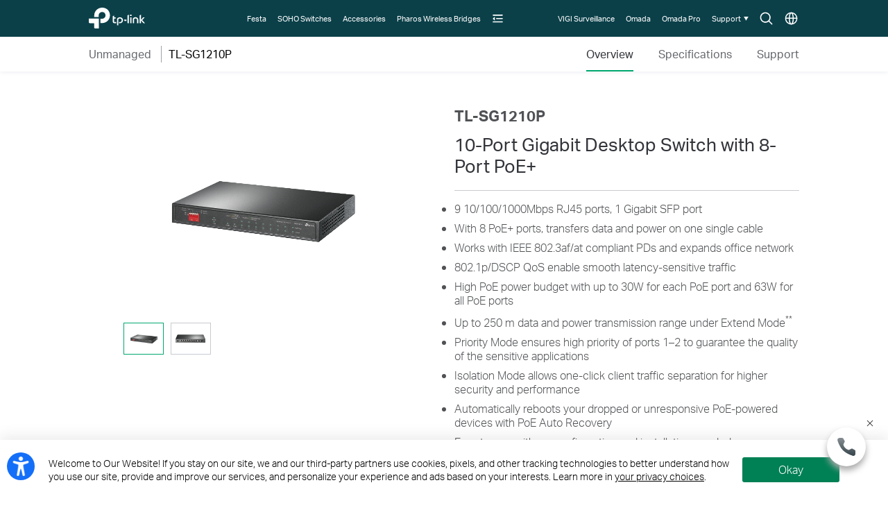

--- FILE ---
content_type: text/html; charset=UTF-8
request_url: https://www.tp-link.com/us/business-networking/soho-switch-unmanaged/tl-sg1210p/v4/
body_size: 13982
content:
<!DOCTYPE html>
<html dir="ltr" lang="en-us" xml:lang="en-us" class="lang-en-us site-3">
<head>
  <meta charset="utf-8">
  <link rel="canonical" href="https://www.tp-link.com/us/business-networking/soho-switch-unmanaged/tl-sg1210p/" />
  		<link rel="alternate" href="https://www.tp-link.com/uk-ua/business-networking/soho-switch-unmanaged/tl-sg1210p/" hreflang="uk-ua" />
		<link rel="alternate" href="https://www.tp-link.com/us/business-networking/poe-switch/tl-sg1210p/" hreflang="en-us" />
		<link rel="alternate" href="https://www.tp-link.com/baltic/business-networking/soho-switch-unmanaged/tl-sg1210p/" hreflang="en-ee" />
		<link rel="alternate" href="https://www.tp-link.com/in/business-networking/soho-switch-unmanaged/tl-sg1210p/" hreflang="en-in" />
		<link rel="alternate" href="https://www.tp-link.com/ae/business-networking/soho-switch-unmanaged/tl-sg1210p/" hreflang="en-ae" />
		<link rel="alternate" href="https://www.tp-link.com/za/business-networking/soho-switch-unmanaged/tl-sg1210p/" hreflang="en-za" />
		<link rel="alternate" href="https://www.tp-link.com/nl-be/business-networking/smart-switch/tl-sg1210p/" hreflang="nl-be" />
		<link rel="alternate" href="https://www.tp-link.com/nl/business-networking/omada-switch-unmanaged/tl-sg1210p/" hreflang="nl-nl" />
		<link rel="alternate" href="https://www.tp-link.com/au/business-networking/soho-switch-unmanaged/tl-sg1210p/" hreflang="en-au" />
		<link rel="alternate" href="https://www.tp-link.com/jp/business-networking/vigi-poe-switch/tl-sg1210p/" hreflang="ja-jp" />
		<link rel="alternate" href="https://www.tp-link.com/ch/business-networking/soho-switch-unmanaged/tl-sg1210p/" hreflang="de-ch" />
		<link rel="alternate" href="https://www.tp-link.com/hu/business-networking/soho-switch-unmanaged/tl-sg1210p/" hreflang="hu-hu" />
		<link rel="alternate" href="https://www.tp-link.com/bd/business-networking/soho-switch-unmanaged/tl-sg1210p/" hreflang="en-bd" />
		<link rel="alternate" href="https://www.tp-link.com/en/business-networking/soho-switch-unmanaged/tl-sg1210p/" hreflang="en" />
		<link rel="alternate" href="https://www.tp-link.com/co/business-networking/soho-switch-unmanaged/tl-sg1210p/" hreflang="es-co" />
		<link rel="alternate" href="https://www.tp-link.com/pe/business-networking/soho-switch-unmanaged/tl-sg1210p/" hreflang="es-pe" />
		<link rel="alternate" href="https://www.tp-link.com/pl/business-networking/soho-switch-unmanaged/tl-sg1210p/" hreflang="pl-pl" />
		<link rel="alternate" href="https://www.tp-link.com/pt/business-networking/soho-switch-unmanaged/tl-sg1210p/" hreflang="pt-pt" />
		<link rel="alternate" href="https://www.tp-link.com/sa/business-networking/soho-switch-unmanaged/tl-sg1210p/" hreflang="en-sa" />
		<link rel="alternate" href="https://www.tp-link.com/ro/business-networking/omada-switch-unmanaged/tl-sg1210p/" hreflang="ro-ro" />
		<link rel="alternate" href="https://www.tp-link.com/cac/business-networking/soho-switch-unmanaged/tl-sg1210p/" hreflang="es-cu" />
		<link rel="alternate" href="https://www.tp-link.com/eg/business-networking/soho-switch-unmanaged/tl-sg1210p/" hreflang="ar-eg" />
		<link rel="alternate" href="https://www.tp-link.com/fr-be/business-networking/soho-switch-unmanaged/tl-sg1210p/" hreflang="fr-be" />
		<link rel="alternate" href="https://www.tp-link.com/nordic/business-networking/soho-switch-unmanaged/tl-sg1210p/" hreflang="en-se" />
		<link rel="alternate" href="https://www.tp-link.com/sg/business-networking/soho-switch-unmanaged/tl-sg1210p/" hreflang="en-sg" />
		<link rel="alternate" href="https://www.tp-link.com/tr/business-networking/soho-switch-unmanaged/tl-sg1210p/" hreflang="tr-tr" />
		<link rel="alternate" href="https://www.tp-link.com/fr/business-networking/soho-switch-unmanaged/tl-sg1210p/" hreflang="fr-fr" />
		<link rel="alternate" href="https://www.tp-link.com/vn/business-networking/soho-switch-unmanaged/tl-sg1210p/" hreflang="vi-vn" />
		<link rel="alternate" href="https://www.tp-link.com/uk/business-networking/soho-switch-unmanaged/tl-sg1210p/" hreflang="en-gb" />
		<link rel="alternate" href="https://www.tp-link.com/kz/business-networking/soho-switch-unmanaged/tl-sg1210p/" hreflang="ru-kz" />
		<link rel="alternate" href="https://www.tp-link.com/gr/business-networking/soho-switch-unmanaged/tl-sg1210p/" hreflang="en-gr" />
		<link rel="alternate" href="https://www.tp-link.com/bg/business-networking/unmanaged-switch/tl-sg1210p/" hreflang="bg-bg" />
		<link rel="alternate" href="https://www.tp-link.com/ec/business-networking/soho-switch-unmanaged/tl-sg1210p/" hreflang="es-ec" />
		<link rel="alternate" href="https://www.tp-link.com/cz/business-networking/soho-switch-unmanaged/tl-sg1210p/" hreflang="cs-cz" />
		<link rel="alternate" href="https://www.tp-link.com/ph/business-networking/omada-switch-unmanaged/tl-sg1210p/" hreflang="en-ph" />
		<link rel="alternate" href="https://www.tp-link.com/pk/business-networking/soho-switch-unmanaged/tl-sg1210p/" hreflang="en-pk" />
		<link rel="alternate" href="https://www.tp-link.com/de/business-networking/soho-switch-unmanaged/tl-sg1210p/" hreflang="de-de" />
		<link rel="alternate" href="https://www.tp-link.com/fr-ma/business-networking/soho-switch-unmanaged/tl-sg1210p/" hreflang="fr-ma" />
		<link rel="alternate" href="https://www.tp-link.com/tw/business-networking/soho-switch-unmanaged/tl-sg1210p/" hreflang="zh-tw" />
		<link rel="alternate" href="https://www.tp-link.com/kr/business-networking/soho-switch-unmanaged/tl-sg1210p/" hreflang="ko-kr" />
		<link rel="alternate" href="https://www.tp-link.com/br/business-networking/omada-switch-unmanaged/tl-sg1210p/" hreflang="pt-br" />
		<link rel="alternate" href="https://www.tp-link.com/hk/business-networking/soho-switch-unmanaged/tl-sg1210p/" hreflang="en-hk" />
		<link rel="alternate" href="https://www.tp-link.com/uy/business-networking/soho-switch-unmanaged/tl-sg1210p/" hreflang="es-uy" />
		<link rel="alternate" href="https://www.tp-link.com/es/business-networking/soho-switch-unmanaged/tl-sg1210p/" hreflang="es-es" />
		<link rel="alternate" href="https://www.tp-link.com/mx/business-networking/soho-switch-unmanaged/tl-sg1210p/" hreflang="es-mx" />
		<link rel="alternate" href="https://www.tp-link.com/it/business-networking/soho-switch-unmanaged/tl-sg1210p/" hreflang="it-it" />
		<link rel="alternate" href="https://www.tp-link.com/ru/business-networking/soho-switch-unmanaged/tl-sg1210p/" hreflang="ru-ru" />
		<link rel="alternate" href="https://www.tp-link.com/ar/business-networking/poe-switch/tl-sg1210p/" hreflang="es-ar" />
		<link rel="alternate" href="https://www.tp-link.com/id/business-networking/soho-switch-unmanaged/tl-sg1210p/" hreflang="en-id" />
		<link rel="alternate" href="https://www.tp-link.com/th/business-networking/soho-switch-unmanaged/tl-sg1210p/" hreflang="th-th" />
  <title>TL-SG1210P | 10-Port Gigabit Desktop Switch with 8-Port PoE+ | TP-Link</title>
  <meta property="og:url" content="https://www.tp-link.com/us/business-networking/soho-switch-unmanaged/tl-sg1210p/" />
    <meta property="og:image" content="https://static.tp-link.com/upload/image-line/TL-SG1210P(UN)1.0-B-2_large_20230621022454u.png" />
    <meta property="og:title" content="10-Port Gigabit Desktop Switch with 8-Port PoE+" />
  <meta property="og:description" content="" />
  <meta property="og:type" content="website" />
  <meta name="renderer" content="webkit">
  <meta http-equiv="X-UA-Compatible" content="IE=edge,chrome=1">
  <meta name="viewport" content="width=device-width, initial-scale=1">
  <meta name="description" content="">
  <meta name="SiteID" content="3" value="3">
  <meta name="AppPath" content="us" value="us">
  
    <link rel="shortcut icon" href="https://static.tp-link.com/favicon.ico" type="image/x-icon" />
    <!--[if lt IE 9]><script src="https://static.tp-link.com/assets/js/hack/html5shiv.js"></script><script src="https://static.tp-link.com/assets/js/hack/selectivizr.js"></script><![endif]-->
  <link rel="stylesheet" href="https://static.tp-link.com/assets/js/plugins/swiper-5.4.1/swiper.min.css">
  <link rel="stylesheet" href="https://static.tp-link.com/res/style/css/main.css?20250609">
  <link rel="stylesheet" href="https://static.tp-link.com/assets/css/product.css?202506">
  <script src="https://static.tp-link.com/assets/js/jquery/jquery-1.9.1.min.js"></script>
  <script src="https://static.tp-link.com/assets/js/plugins/swiper-5.4.1/swiper.min.js"></script>
  <script src="https://static.tp-link.com/assets/js/tpweb.js?20250609"></script>
  
</head>
<body class="details-page b2b">
  <div class="page-content-wrapper">
        <!--[if lte IE 9]>
  <p style="text-align:center;padding:0.5em 6%;margin:0;color:#fefefe;background:#aaa;">You are using an outdated browser. Please <a href="http://www.microsoft.com/download/internet-explorer.aspx" target="_blank">upgrade your browser</a> to improve your experience.</p>
  <![endif]-->
      <link rel="stylesheet" href="https://static.tp-link.com/assets/css/common-smb_v2.css?202506">
        <noscript><p style="text-align:center;padding:0.5em 6%;margin:0;color:#fefefe;background:#aaa;">Your browser does not support JavaScript. Please turn it on for the best experience.</p></noscript>
  <script src="https://static.tp-link.com/res/js/pageext/main.js?20250918"></script>
                <header class="tp-smb-header b2b-soho" id="headerContainer">
    <div class="tp-smb-header-main">
      <div class="tp-container tp-smb-header-container">
        <div class="tp-smb-logo-box">
                    <a class="ga-click tp-smb-logo soho" data-product-category-type="B2B-SOHO" data-vars-event-category="B2B-SOHO_Header-Logo" data-vars-event-label="/us/business-networking/" href="/us/business-networking/">TP-Link, Reliably Smart</a>
                  </div>
                                        <div class="tp-smb-header-box">
            <div class="tp-smb-icon-box">
              <a class="ga-click tp-smb-menu-icon tp-smb-search-box-icon" data-vars-event-category="B2B-SOHO_Header-Menu" data-vars-event-label="/us/search/?type=smb&q=&t=" href="/us/search/?type=smb&q=&t=" style="background-image:url(https://static.tp-link.com/assets/images/nav/icon-search.svg)">Search icon</a>
              <a class="ga-click tp-smb-menu-icon " data-vars-event-category="B2B-SOHO_Header-Menu" data-vars-event-label="/us/choose-your-location/?type=smb" href="/us/choose-your-location/?type=smb" style="background-image:url(https://static.tp-link.com/assets/images/nav/icon-language.svg)">Choose location</a>
            </div>
            <nav class="tp-smb-nav-box">
              <ul class="tp-smb-nav tp-smb-nav-left">
                <li class="tp-smb-nav-li " data-type-id="5868" data-id="b2b-soho-festa" >
                  <div>
                    <a tabindex="0"  class="ga-click tp-smb-firstmenu" data-vars-event-category="B2B-SOHO_Header-Menu" data-vars-event-label="/us/landing/festa/" href="/us/landing/festa/">
                      <span>Festa</span>
                    </a>
                    <div class="tp-smb-sub-nav">
                      <div class="tp-smb-sub-nav-box">
                        <div class="tp-container">
                          <div class="tp-smb-nav-list">
                            <div class="tp-smb-nav-item" data-type-id="">
                              <a class="ga-click" data-vars-event-category="B2B-SOHO_Header-Menu" data-vars-event-label="/us/landing/festa/" href="/us/landing/festa/">
                                <img src="https://static.tp-link.com/upload/menu/What_is_Festa_20240329032745k.png" alt="What is Festa?">
                                <span>What is Festa?</span>
                              </a>
                            </div>
                            <div class="tp-smb-nav-item" data-type-id="">
                              <a class="ga-click" data-vars-event-category="B2B-SOHO_Header-Menu" data-vars-event-label="/us/business-networking/soho-festa-access-point/" href="/us/business-networking/soho-festa-access-point/">
                                <img src="https://static.tp-link.com/upload/menu/Festa_Access_Point_20240328225809g.png" alt="Access Points">
                                <span>Access Points</span>
                              </a>
                            </div>
                            <div class="tp-smb-nav-item" data-type-id="">
                              <a class="ga-click" data-vars-event-category="B2B-SOHO_Header-Menu" data-vars-event-label="/us/business-networking/soho-festa-switch/" href="/us/business-networking/soho-festa-switch/">
                                <img src="https://static.tp-link.com/upload/menu/Festa_Switch_20240328225825e.png" alt="Switches">
                                <span>Switches</span>
                              </a>
                            </div>
                            <div class="tp-smb-nav-item" data-type-id="">
                              <a class="ga-click" data-vars-event-category="B2B-SOHO_Header-Menu" data-vars-event-label="/us/business-networking/soho-festa-gateway/" href="/us/business-networking/soho-festa-gateway/">
                                <img src="https://static.tp-link.com/upload/menu/Festa_Gateway_20240328225842o.png" alt="Gateways">
                                <span>Gateways</span>
                              </a>
                            </div>
                          </div>
                        </div>
                      </div>
                    </div>
                  </div>
                </li>
                <li class="tp-smb-nav-li " data-type-id="5831" data-id="b2b-soho-switch" >
                  <div>
                    <a tabindex="0"  class="ga-click tp-smb-firstmenu" data-vars-event-category="B2B-SOHO_Header-Menu" data-vars-event-label="/us/business-networking/all-soho-switch/" href="/us/business-networking/all-soho-switch/">
                      <span>SOHO Switches</span>
                    </a>
                    <div class="tp-smb-sub-nav">
                      <div class="tp-smb-sub-nav-box">
                        <div class="tp-container">
                          <div class="tp-smb-nav-list">
                            <div class="tp-smb-nav-item" data-type-id="">
                              <a class="ga-click" data-vars-event-category="B2B-SOHO_Header-Menu" data-vars-event-label="/us/business-networking/all-soho-switch/?filterby=5996" href="/us/business-networking/all-soho-switch/?filterby=5996">
                                <img src="https://static.tp-link.com/assets/images/nav/soho-switches/PoE.png" alt="PoE">
                                <span>PoE</span>
                              </a>
                            </div>
                            <div class="tp-smb-nav-item" data-type-id="39">
                              <a class="ga-click" data-vars-event-category="B2B-SOHO_Header-Menu" data-vars-event-label="/us/business-networking/managed-switch/" href="/us/business-networking/managed-switch/">
                                <img src="https://static.tp-link.com/upload/menu/managed_20250421075603u.png" alt="Managed">
                                <span>Managed</span>
                              </a>
                            </div>
                            <div class="tp-smb-nav-item" data-type-id="5824">
                              <a class="ga-click" data-vars-event-category="B2B-SOHO_Header-Menu" data-vars-event-label="/us/business-networking/soho-switch-easy-smart/" href="/us/business-networking/soho-switch-easy-smart/">
                                <img src="https://static.tp-link.com/assets/images/nav/soho-switches/Easy%20Smart.png" alt="Easy Smart">
                                <span>Easy Smart</span>
                              </a>
                            </div>
                            <div class="tp-smb-nav-item" data-type-id="5825">
                              <a class="ga-click" data-vars-event-category="B2B-SOHO_Header-Menu" data-vars-event-label="/us/business-networking/soho-switch-unmanaged/" href="/us/business-networking/soho-switch-unmanaged/">
                                <img src="https://static.tp-link.com/assets/images/nav/soho-switches/Unmanaged.png" alt="Unmanaged">
                                <span>Unmanaged</span>
                              </a>
                            </div>
                          </div>
                        </div>
                      </div>
                    </div>
                  </div>
                </li>
                <li class="tp-smb-nav-li " data-type-id="5872" data-id="b2b-soho-Accessories" >
                  <div>
                    <a tabindex="0"  class="ga-click tp-smb-firstmenu" data-vars-event-category="B2B-SOHO_Header-Menu" data-vars-event-label="/us/business-networking/soho-accessory/" href="/us/business-networking/soho-accessory/">
                      <span>Accessories</span>
                    </a>
                  </div>
                </li>
                <li class="tp-smb-nav-li " data-type-id="5832" data-id="b2b-soho-pharos-wireless-bridge" >
                  <div>
                    <a tabindex="0"  class="ga-click tp-smb-firstmenu" data-vars-event-category="B2B-SOHO_Header-Menu" data-vars-event-label="/us/business-networking/all-pharos-wireless-bridge/" href="/us/business-networking/all-pharos-wireless-bridge/">
                      <span>Pharos Wireless Bridges</span>
                    </a>
                    <div class="tp-smb-sub-nav">
                      <div class="tp-smb-sub-nav-box">
                        <div class="tp-container">
                          <div class="tp-smb-nav-list">
                            <div class="tp-smb-nav-item" data-type-id="5827">
                              <a class="ga-click" data-vars-event-category="B2B-SOHO_Header-Menu" data-vars-event-label="/us/business-networking/pharos-managed-platform/" href="/us/business-networking/pharos-managed-platform/">
                                <img src="https://static.tp-link.com/assets/images/nav/soho-pharos-wireless-bridges/Managed%20Platform.png" alt="Managed Platform">
                                <span>Managed Platform</span>
                              </a>
                            </div>
                            <div class="tp-smb-nav-item" data-type-id="5828">
                              <a class="ga-click" data-vars-event-category="B2B-SOHO_Header-Menu" data-vars-event-label="/us/business-networking/pharos-cpe/" href="/us/business-networking/pharos-cpe/">
                                <img src="https://static.tp-link.com/assets/images/nav/soho-pharos-wireless-bridges/CPE.png" alt="CPE">
                                <span>CPE</span>
                              </a>
                            </div>
                          </div>
                        </div>
                      </div>
                    </div>
                  </div>
                </li>
                <li class="tp-smb-nav-li tp-smb-nav-show" data-type-id="" data-id="b2b-soho-solution" >
                  <div>
                    <a tabindex="0"  class="ga-click tp-smb-firstmenu" data-vars-event-category="B2B-SOHO_Header-Menu" data-vars-event-label="/us/business-networking/solution/" href="/us/business-networking/solution/">
                      <span>Solutions</span>
                    </a>
                    <div class="tp-smb-sub-nav">
                      <div class="tp-smb-sub-nav-box">
                        <div class="tp-container">
                          <div class="tp-smb-nav-list">
                            <div class="tp-smb-nav-item" data-type-id="">
                              <a class="ga-click" data-vars-event-category="B2B-SOHO_Header-Menu" data-vars-event-label="/us/business-networking/solution-list/?filterby=industry" href="/us/business-networking/solution-list/?filterby=industry">
                                <img src="https://static.tp-link.com/assets/images/nav/solutions/By%20Industry.svg" alt="By Industry">
                                <span>By Industry</span>
                              </a>
                            </div>
                            <div class="tp-smb-nav-item" data-type-id="">
                              <a class="ga-click" data-vars-event-category="B2B-SOHO_Header-Menu" data-vars-event-label="/us/business-networking/solution-list/?filterby=scenario" href="/us/business-networking/solution-list/?filterby=scenario">
                                <img src="https://static.tp-link.com/assets/images/nav/solutions/By%20Scenario.svg" alt="By Scenario">
                                <span>By Scenario</span>
                              </a>
                            </div>
                            <div class="tp-smb-nav-item" data-type-id="">
                              <a class="ga-click" data-vars-event-category="B2B-SOHO_Header-Menu" data-vars-event-label="/us/business-networking/solution-list/?filterby=technology" href="/us/business-networking/solution-list/?filterby=technology">
                                <img src="https://static.tp-link.com/assets/images/nav/solutions/By%20Technology.svg" alt="By Technology">
                                <span>By Technology</span>
                              </a>
                            </div>
                            <div class="tp-smb-nav-item" data-type-id="">
                              <a class="ga-click" data-vars-event-category="B2B-SOHO_Header-Menu" data-vars-event-label="/us/business-networking/case-study/" href="/us/business-networking/case-study/">
                                <img src="https://static.tp-link.com/assets/images/nav/solutions/Case%20Studies.svg" alt="Case Studies">
                                <span>Case Studies</span>
                              </a>
                            </div>
                          </div>
                        </div>
                      </div>
                    </div>
                  </div>
                </li>
                <li class="tp-smb-nav-li tp-smb-nav-fold">
                  <div>
                    <a tabindex="0" class="ga-click tp-smb-firstmenu">
                      <span class="tp-smb-firstmenu-fold">&nbsp;</span>
                    </a>
                    <div class="tp-smb-firstmenu-expand-box">
                      <div class="tp-smb-firstmenu-expand-wrapper">
                        <ul class="tp-smb-nav-fold-list"></ul>
                      </div>
                    </div>
                  </div>
                </li>
              </ul>
              <ul class="tp-smb-nav tp-smb-nav-right">
                <li class="tp-smb-nav-li" data-id="function-b2b-soho-surveillance">
                  <div>
                    <a tabindex="0"  class="ga-click tp-smb-firstmenu" data-vars-event-category="B2B-SOHO_Header-Menu" data-vars-event-label="https://www.vigi.com/us/" href="https://www.vigi.com/us/">
                      <span>VIGI Surveillance</span>
                    </a>
                  </div>
                </li>
                <li class="tp-smb-nav-li" data-id="function-b2b-soho-smb-home">
                  <div>
                    <a tabindex="0"  class="ga-click tp-smb-firstmenu" data-vars-event-category="B2B-SOHO_Header-Menu" data-vars-event-label="/us/business-networking/" href="/us/business-networking/">
                      <span>Omada</span>
                    </a>
                  </div>
                </li>
                <li class="tp-smb-nav-li" data-id="function-b2b-soho-omada-pro-home">
                  <div>
                    <a tabindex="0"  class="ga-click tp-smb-firstmenu" data-vars-event-category="B2B-SOHO_Header-Menu" data-vars-event-label="/us/landing/omada-pro/" href="/us/landing/omada-pro/">
                      <span>Omada Pro</span>
                    </a>
                  </div>
                </li>
                <li class="tp-smb-nav-li" data-id="function-b2b-soho-support">
                  <div>
                    <a tabindex="0" role="button" class="ga-click tp-smb-firstmenu" data-vars-event-category="B2B-SOHO_Header-Menu" data-vars-event-label="">
                      <span>Support</span>
                      <span class="tp-smb-firstmenu-expand">&nbsp;</span>
                    </a>
                    <div class="tp-smb-firstmenu-expand-box">
                      <div class="tp-smb-firstmenu-expand-wrapper">
                        <ul>
                          <li class="">
                            <a class="ga-click tp-smb-secondmenu" data-vars-event-category="B2B-SOHO_Header-Menu" data-vars-event-label="/us/support/?type=smb" href="/us/support/?type=smb">
                              <span class="tp-smb-secondmenu-text">All Support</span>
                            </a>
                          </li>
                          <li class="">
                            <a class="ga-click tp-smb-secondmenu" data-vars-event-category="B2B-SOHO_Header-Menu" data-vars-event-label="https://partner.tp-link.com/us/" href="https://partner.tp-link.com/us/">
                              <span class="tp-smb-secondmenu-text">Partner Program</span>
                            </a>
                          </li>
                          <li class="">
                            <a class="ga-click tp-smb-secondmenu" data-vars-event-category="B2B-SOHO_Header-Menu" data-vars-event-label="/us/landing/learn-and-training/" href="/us/landing/learn-and-training/">
                              <span class="tp-smb-secondmenu-text">Learn & Training</span>
                            </a>
                          </li>
                          <li class="">
                            <a class="ga-click tp-smb-secondmenu" data-vars-event-category="B2B-SOHO_Header-Menu" data-vars-event-label="https://community.tp-link.com/en/business" href="https://community.tp-link.com/en/business">
                              <span class="tp-smb-secondmenu-text">Community</span>
                            </a>
                          </li>
                          <li class="tp-smb-firstmenu-expand-li">
                            <a class="ga-click tp-smb-secondmenu" data-vars-event-category="B2B-SOHO_Header-Menu" data-vars-event-label="">
                              <span class="tp-smb-secondmenu-text">Contact Us</span>
                              <span class="tp-smb-secondmenu-expand-icon">&nbsp;</span>
                            </a>
                            <div class="tp-smb-secondmenu-expand-box">
                              <div class="tp-smb-secondmenu-expand-wrapper">
                                <ul>
                                  <li>
                                    <a class="ga-click tp-smb-thirdmenu" data-vars-event-category="B2B-SOHO_Header-Menu" data-vars-event-label="/us/business-networking/consult/" href="/us/business-networking/consult/">Get Info</a>
                                  </li>
                                  <li>
                                    <a class="ga-click tp-smb-thirdmenu" data-vars-event-category="B2B-SOHO_Header-Menu" data-vars-event-label="https://partner.tp-link.com/us/#apply" href="https://partner.tp-link.com/us/#apply">Become a Partner</a>
                                  </li>
                                  <li>
                                    <a class="ga-click tp-smb-thirdmenu" data-vars-event-category="B2B-SOHO_Header-Menu" data-vars-event-label="/us/where-to-buy/#Reseller%20Partners" href="/us/where-to-buy/#Reseller%20Partners">Find a Reseller</a>
                                  </li>
                                  <li>
                                    <a class="ga-click tp-smb-thirdmenu" data-vars-event-category="B2B-SOHO_Header-Menu" data-vars-event-label="/us/support/contact-technical-support/?type=smb" href="/us/support/contact-technical-support/?type=smb">Technical Support</a>
                                  </li>
                                </ul>
                              </div>
                            </div>
                          </li>
                        </ul>
                      </div>
                    </div>
                  </div>
                </li>
              </ul>
            </nav>
          </div>
          <div class="tp-smb-form-box">
            <form class="tp-smb-form" action="/us/search/?type=smb&q=&t=" method="get" target="_top" data-recommend="Recommended" data-vars-event-category="B2B-SOHO_Header-SearchRecommend">
              <input type="hidden" name="type" value="smb" />
              <div class="tp-table tp-smb-form-content">
                <div class="tp-table-row">
                  <div class="tp-table-cell">
                    <b class="tp-smb-form-icon"></b>
                  </div>
                  <div class="tp-table-cell tp-smb-form-input-wrapper">
                    <input class="tp-smb-form-input" type="text" name="q" maxlength="100" placeholder="Search All" autocomplete="off">
                    <input type="hidden" name="t" value="">
                    <div class="tp-smb-form-suggest"></div>
                  </div>
                  <div class="tp-table-cell">
                    <b class="tp-smb-form-close"></b>
                  </div>
                </div>
              </div>
            </form>
          </div>
                          </div>
    </div>
                <div class="tp-m-smb-header-main">
      <div class="tp-container-inner tp-m-smb-header-container">
        <div class="tp-m-smb-menu-box">
          <a class="ga-click tp-m-smb-menu-icon" data-vars-event-category="B2B-SOHO_Header-Menu" href="javascript:;">&nbsp;</a>
        </div>
        <div class="tp-m-smb-logo-box">
                    <a class="ga-click tp-m-smb-logo soho" data-vars-event-category="B2B-SOHO_Header-Logo" data-vars-event-label="/us/business-networking/" href="/us/business-networking/">TP-Link, Reliably Smart</a>
                  </div>
        <div class="tp-m-smb-icon-box">
          <a class="ga-click tp-smb-menu-icon tp-smb-search-box-icon" data-vars-event-category="B2B-SOHO_Header-Menu" data-vars-event-label="/us/search/?type=smb&q=&t=" href="/us/search/?type=smb&q=&t=" style="background-image:url(https://static.tp-link.com/assets/images/nav/icon-search.svg)">Search icon</a>
        </div>
      </div>
      <div class="tp-m-smb-search" style="display: none;">
        <form class="tp-m-smb-form stop-propagation" action="/us/search/?type=smb&q=&t=" method="get" target="_top" data-recommend="Recommended" data-vars-event-category="B2B-SOHO_Header-SearchRecommend">
          <input type="hidden" name="type" value="smb">
          <div class="tp-m-smb-search-inner">
            <div class="tp-container-inner">
              <input class="tp-m-smb-form-input" type="text" name="q" maxlength="100" placeholder="Search All" autocomplete="off">
              <button type="submit" class="tp-m-smb-search-icon tp-m-smb-form-submit">Submit</button>
              <div class="tp-m-smb-form-suggest"></div>
            </div>
          </div>
        </form>
      </div>
      <div class="tp-m-smb-menu">
        <div class="tp-container-inner">
          <nav class="tp-m-smb-menu-detail">
            <div class="tp-m-smb-menu-list-box">
              <ul class="tp-m-smb-menu-list tp-m-smb-menu-list-1">
                <li>
                  <a class="ga-click" data-vars-event-category="B2B-SOHO_Header-Menu" data-vars-event-label="/us/landing/festa/" href="/us/landing/festa/">Festa</a>
                </li>
                <li>
                  <a class="ga-click" data-vars-event-category="B2B-SOHO_Header-Menu" data-vars-event-label="/us/business-networking/all-soho-switch/" href="/us/business-networking/all-soho-switch/">SOHO Switches</a>
                </li>
                <li>
                  <a class="ga-click" data-vars-event-category="B2B-SOHO_Header-Menu" data-vars-event-label="/us/business-networking/soho-accessory/" href="/us/business-networking/soho-accessory/">Accessories</a>
                </li>
                <li>
                  <a class="ga-click" data-vars-event-category="B2B-SOHO_Header-Menu" data-vars-event-label="/us/business-networking/all-pharos-wireless-bridge/" href="/us/business-networking/all-pharos-wireless-bridge/">Pharos Wireless Bridges</a>
                </li>
                <li>
                  <a class="ga-click tp-m-smb-menu-more" data-vars-event-category="B2B-SOHO_Header-Menu" data-vars-event-label="">Solutions</a>
                  <ul class="tp-m-smb-menu-list tp-m-smb-menu-list-2">
                    <li>
                      <a class="ga-click" data-vars-event-category="B2B-SOHO_Header-Menu" data-vars-event-label="/us/business-networking/solution-list/?filterby=industry" href="/us/business-networking/solution-list/?filterby=industry">By Industry</a>
                    </li>
                    <li>
                      <a class="ga-click" data-vars-event-category="B2B-SOHO_Header-Menu" data-vars-event-label="/us/business-networking/solution-list/?filterby=scenario" href="/us/business-networking/solution-list/?filterby=scenario">By Scenario</a>
                    </li>
                    <li>
                      <a class="ga-click" data-vars-event-category="B2B-SOHO_Header-Menu" data-vars-event-label="/us/business-networking/solution-list/?filterby=technology" href="/us/business-networking/solution-list/?filterby=technology">By Technology</a>
                    </li>
                    <li>
                      <a class="ga-click" data-vars-event-category="B2B-SOHO_Header-Menu" data-vars-event-label="/us/business-networking/case-study/" href="/us/business-networking/case-study/">Case Studies</a>
                    </li>
                  </ul>
                </li>
              </ul>
            </div>
            <div class="tp-m-smb-menu-list-box">
              <ul class="tp-m-smb-menu-list tp-m-smb-menu-list-1">
                  <li>
                    <a class="ga-click" data-vars-event-category="B2B-SOHO_Header-Menu" data-vars-event-label="https://www.vigi.com/us/" href="https://www.vigi.com/us/">VIGI Surveillance</a>
                  </li>
                  <li>
                    <a class="ga-click" data-vars-event-category="B2B-SOHO_Header-Menu" data-vars-event-label="/us/business-networking/" href="/us/business-networking/">Omada</a>
                  </li>
                  <li>
                    <a class="ga-click" data-vars-event-category="B2B-SOHO_Header-Menu" data-vars-event-label="/us/landing/omada-pro/" href="/us/landing/omada-pro/">Omada Pro</a>
                  </li>
                  <li>
                    <a class="ga-click tp-m-smb-menu-more" data-vars-event-category="B2B-SOHO_Header-Menu" data-vars-event-label="">Support</a>
                    <ul class="tp-m-smb-menu-list tp-m-smb-menu-list-2">
                      <li class="tp-m-smb-menu-list tp-m-smb-menu-list-3">
                        <a class="ga-click " data-vars-event-category="B2B-SOHO_Header-Menu" data-vars-event-label="/us/support/?type=smb" href="/us/support/?type=smb">All Support</a>
                      </li>
                      <li class="tp-m-smb-menu-list tp-m-smb-menu-list-3">
                        <a class="ga-click " data-vars-event-category="B2B-SOHO_Header-Menu" data-vars-event-label="https://partner.tp-link.com/us/" href="https://partner.tp-link.com/us/">Partner Program</a>
                      </li>
                      <li class="tp-m-smb-menu-list tp-m-smb-menu-list-3">
                        <a class="ga-click " data-vars-event-category="B2B-SOHO_Header-Menu" data-vars-event-label="/us/landing/learn-and-training/" href="/us/landing/learn-and-training/">Learn & Training</a>
                      </li>
                      <li class="tp-m-smb-menu-list tp-m-smb-menu-list-3">
                        <a class="ga-click " data-vars-event-category="B2B-SOHO_Header-Menu" data-vars-event-label="https://community.tp-link.com/en/business" href="https://community.tp-link.com/en/business">Community</a>
                      </li>
                      <li class="tp-m-smb-menu-list tp-m-smb-menu-list-3">
                        <a class="ga-click tp-m-smb-menu-more" data-vars-event-category="B2B-SOHO_Header-Menu" data-vars-event-label="">Contact Us</a>
                        <ul>
                          <li>
                            <a class="ga-click" data-vars-event-category="B2B-SOHO_Header-Menu" data-vars-event-label="/us/business-networking/consult/" href="/us/business-networking/consult/">Get Info</a>
                          </li>
                          <li>
                            <a class="ga-click" data-vars-event-category="B2B-SOHO_Header-Menu" data-vars-event-label="https://partner.tp-link.com/us/#apply" href="https://partner.tp-link.com/us/#apply">Become a Partner</a>
                          </li>
                          <li>
                            <a class="ga-click" data-vars-event-category="B2B-SOHO_Header-Menu" data-vars-event-label="/us/where-to-buy/#Reseller%20Partners" href="/us/where-to-buy/#Reseller%20Partners">Find a Reseller</a>
                          </li>
                          <li>
                            <a class="ga-click" data-vars-event-category="B2B-SOHO_Header-Menu" data-vars-event-label="/us/support/contact-technical-support/?type=smb" href="/us/support/contact-technical-support/?type=smb">Technical Support</a>
                          </li>
                        </ul>
                      </li>
                    </ul>
                  </li>
                    <li>
                      <a class="ga-click tp-m-smb-menu-icon-box" data-vars-event-category="B2B-SOHO_Header-Menu" data-vars-event-label="/us/choose-your-location/?type=smb" href="/us/choose-your-location/?type=smb">
                        <img src="https://static.tp-link.com/assets/images/nav/icon-language.svg"> Choose location
                      </a>
                    </li>
              </ul>
            </div>
          </nav>
        </div>
      </div>
      <script>
        if (typeof tp !== 'undefined') {
          tp.searchSuggest("/us/search-suggest.html?q={keywords}&category=smb", $(".tp-smb-header .tp-smb-form"), "tp-smb-form-suggest");
          tp.searchSuggest("/us/search-suggest.html?q={keywords}&category=smb", $(".tp-smb-header .tp-m-smb-form"), "tp-m-smb-form-suggest");
        }
        $(function() {
          var $header = $(".tp-smb-header");

          function debounce(fn, wait) {
            var timeout = null;
            return function() {
              if(timeout !== null) 
              clearTimeout(timeout);
              timeout = setTimeout(fn, wait);
            }
          }

          $(document).on("click", function(){
            $header.find(".tp-smb-nav-li").removeClass("active");
          })
          $header.find(".tp-smb-nav-left .tp-smb-nav-li").on("mouseleave", function(){
            $(this).removeClass("active").siblings().removeClass("active");
          })
          $header.find(".tp-smb-nav-left .tp-smb-nav-li").on("mouseenter", function(){
            $(this).addClass("active").siblings().removeClass("active");
          })
          $header.find(".tp-smb-nav-left .tp-smb-nav-fold").on("click", function(e){
            e.stopPropagation();
            $(this).toggleClass("active").siblings().removeClass("active");
          })
          $header.find(".tp-smb-nav-right .tp-smb-nav-li").on("click", function(e){
            e.stopPropagation();
            $(this).toggleClass("active").siblings().removeClass("active");
          })

          var createFoldItemDom = function($li){
            var $secondMenu = $li.find(".tp-smb-nav-item");
            var hasChildren = $li.hasClass("tp-smb-nav-show") && $secondMenu.length;
            var html = '<li class="'+(hasChildren ? 'tp-smb-firstmenu-expand-li' : '')+'"><a class="ga-click tp-smb-secondmenu"'+($li.find(".tp-smb-firstmenu").attr("href") ? ' href="' + $li.find(".tp-smb-firstmenu").attr("href") + '"' : '')+' data-vars-event-category="'+$li.find(".tp-smb-firstmenu").attr("data-vars-event-category")+'"><span class="tp-smb-secondmenu-text">'+$li.find(".tp-smb-firstmenu").text()+'</span>'+(hasChildren ? '<span class="tp-smb-secondmenu-expand-icon">&nbsp;</span>' : '')+'</a>';
            if(hasChildren){
              html += '<div class="tp-smb-secondmenu-expand-box"><div class="tp-smb-secondmenu-expand-wrapper"><ul>';
              for(var i = 0;i < $secondMenu.length;i++){
                html += '<li><a class="ga-click tp-smb-thirdmenu" data-vars-event-category="'+$secondMenu.eq(i).find("a").attr("data-vars-event-category")+'" href="'+$secondMenu.eq(i).find("a").attr("href")+'">'+$secondMenu.eq(i).find("a").text()+'</a></li>';
              }
              html += '</ul></div></div>';
            }
            html += '</li>';
            return html;
          };
          var $allMenus = $header.find(".tp-smb-nav-left .tp-smb-nav-li").filter(":not(.tp-smb-nav-fold)").filter(":not([data-id^=function-])");
          $allMenus.each(function(){
            $header.find(".tp-smb-nav-fold-list").append(createFoldItemDom($(this)));
          });
          var menuWidthEnough = function(){
            var width = $header.find(".tp-smb-header-box").width() - $header.find(".tp-smb-icon-box").width() - $header.find(".tp-smb-logo-box").outerWidth(true) - $header.find(".tp-smb-nav-right").width();
            return $header.find(".tp-smb-nav-left").width() < width - 4;
          };
          var handleResizeMenu = function(){
            $allMenus.show();
            var maxNum = $header.find(".tp-smb-nav-fold-list>li").hide().length;
            if(menuWidthEnough()){
              $header.find(".tp-smb-nav-fold").css("visibility", "hidden");
              $header.find(".tp-smb-nav-fold-list>li").hide();
            }else{
              $header.find(".tp-smb-nav-fold").css("visibility", "visible");
              var circle = function(){
                --maxNum;
                var index = $allMenus.index($allMenus.filter(":visible").eq(-1).hide());
                $header.find(".tp-smb-nav-fold-list>li").eq(index).show();
                if(maxNum > 0 && !menuWidthEnough()){
                  circle();
                }
              };
              circle();
            }
          };
          handleResizeMenu();
          $(window).on("resize", handleResizeMenu);

          var $mSearch = $header.find(".tp-m-smb-search");
          var $mSearchIcon = $header.find(".tp-m-smb-icon-box .tp-smb-search-box-icon");
          var $mMenu = $header.find(".tp-m-smb-menu");
          var $mMenuIcon = $header.find(".tp-m-smb-menu-icon");

          // bind search
          $header.find(".tp-smb-form").on("click", function(e) {
            e.stopPropagation();
          });
          $header.find(".tp-smb-search-box-icon").on("click", function(e) {
            e.preventDefault();
            e.stopPropagation();
            $(window).scrollTop(0);
            $("html").addClass("fixed");
            $header.addClass("active");
            $header.find(".tp-smb-form-input").focus();
          });
          $header.find(".tp-smb-form-close").on("click", function() {
            $header.removeClass("active");
            $("html").removeClass("fixed");
          });
          // menu icon button
          $mMenuIcon.on("click", function(e) {
            e.stopPropagation();
            $(this).toggleClass("active");
            if ($(this).hasClass("active")) {
              $("html").addClass("fixed");
            } else {
              $("html").removeClass("fixed");
            }
            $mSearchIcon.removeClass("active");
            $mSearch.hide();
            $mMenu.slideToggle(200, function() {
              $mMenu.height($(window).height() - $mMenu.offset().top);
            });
          })
          $header.find(".tp-m-smb-header-main").on("click", function(e) {
            e.stopPropagation();
          });
          $mSearch.on("click", function(e) {
            $(document).trigger("click");
          });
          // children menu
          $mMenu.find(".tp-m-smb-menu-more").on("click", function() {
            $(this).toggleClass("active").next().slideToggle();
          })
          // search icon button
          $mSearchIcon.on("click", function(e) {
            e.preventDefault();
            e.stopPropagation();
            $(this).toggleClass("active");
            if ($(this).hasClass("active")) {
              $("html").addClass("fixed");
            } else {
              $("html").removeClass("fixed");
            }
            $mMenuIcon.removeClass("active");
            $mMenu.hide().find(".active").removeClass("active");
            $mSearch.slideToggle(200, function() {
              $mSearch.find(".tp-m-smb-form-input").val('');
              $mSearch.find(".tp-m-smb-form-suggest").empty();
              if ($mSearchIcon.hasClass("active")) {
                $mSearch.find(".tp-m-smb-form-input").focus();
              }
            });
          })

          $(document).on("click", function() {
            $header.removeClass("active");
            $mSearchIcon.removeClass("active");
            $mSearch.hide();
            $mSearch.find(".tp-m-smb-form-input").val('');
            $mSearch.find(".tp-m-smb-form-suggest").empty();
            $("html").removeClass("fixed");
          })
        })
      </script>
    </div>
          </header>
    <main id="main-content" tabindex="-1">
      <div class="site-top-nav-box">
        <div class="product-info-nav">
          <div class="content-wrapper">
            <div class="container">
              <div class="product-message">
                <a class="ga-click" data-vars-event-category="Product-Menu_Category_TL-SG1210P" href="/us/business-networking/soho-switch-unmanaged/">Unmanaged</a>
                <a class="ga-click" data-vars-event-category="Product-Menu_ModelName_TL-SG1210P" id="ga-product-name" data-name="TL-SG1210P" data-version="V4" data-pack="">TL-SG1210P</a>
              </div>
              <div class="product-menu">
                <ul class="product-menu-list">
                  <li class="col active">
                    <a href="#overview" class="ga-click" data-vars-event-category="Product-Menu_Overview_TL-SG1210P">Overview</a>
                  </li>
                                    <li class="col">
                    <a href="#specifications" class="ga-click" data-vars-event-category="Product-Menu_Specifications_TL-SG1210P">Specifications</a>
                  </li>
                                    <li class="col">
                    <a aria-label="Click here to browse 'This product support' page." href="/us/support/download/tl-sg1210p/" class="ga-click support" data-vars-event-category="Product-Menu_Support_TL-SG1210P">Support</a>
                  </li>
                                  </ul>
              </div>
            </div>
          </div>
        </div>
      </div>
      <div class="product-info-basic">
        <div class="tp-container">
          <div class="tp-row tp-row-2">
            <div class="tp-col gallery" id="div_gallery">
              <div class="gallery-inner">
                <div class="large">
                  <div class="swiper-container">
  <div class="swiper-wrapper">
            <div class="swiper-slide" id="tabpanel-1" role="tabpanel"  aria-labelledby="tab-1">
                <img tabindex="0" role="button" src="https://static.tp-link.com/upload/image-line/TL-SG1210P(UN)_1.0-L-package_normal_20230621022510s.png" alt="10-Port Gigabit Desktop Switch with 8-Port PoE+ 1">
            </div>
            <div class="swiper-slide" id="tabpanel-2" role="tabpanel" aria-labelledby="tab-2">
                <img tabindex="-1" role="button" data-src="https://static.tp-link.com/upload/image-line/TL-SG1210P(UN)1.0-B-2_normal_20230621022454x.png" class="swiper-lazy" alt="10-Port Gigabit Desktop Switch with 8-Port PoE+ 2">
                <div class="swiper-lazy-preloader"></div>
            </div>
  </div>
  <div class="swiper-pagination"></div>
</div>                  <div class="awards">
                  </div>
                </div>
                <div class="thumb" >
  <div class="swiper-container" role="tablist" aria-label="Product Image Tabs">
    <div class="swiper-wrapper">
        <div class="swiper-slide">
            <button class="thumb-box" role="tab" aria-selected="true" aria-controls="tabpanel-1" id="tab-1" tabindex="0">
              <img src="https://static.tp-link.com/upload/image-line/TL-SG1210P(UN)_1.0-L-package_thumb_20230621022510s.png" alt="10-Port Gigabit Desktop Switch with 8-Port PoE+ 1">
            </button>
        </div>
        <div class="swiper-slide">
            <button class="thumb-box" role="tab" aria-selected="false" aria-controls="tabpanel-2" id="tab-2" tabindex="-1">
                <img src="https://static.tp-link.com/upload/image-line/TL-SG1210P(UN)1.0-B-2_thumb_20230621022454b.png" alt="10-Port Gigabit Desktop Switch with 8-Port PoE+ 2">
            </button>
        </div>
    </div>
  </div>
</div>
<div class="large-gallery hidden">
  <div class="swiper-container">
    <div class="swiper-wrapper">
        <div class="swiper-slide">
          <a href="https://static.tp-link.com/upload/image-line/TL-SG1210P(UN)_1.0-L-package_large_20230621022510j.png" target="_blank" download>
            <img data-src="https://static.tp-link.com/upload/image-line/TL-SG1210P(UN)_1.0-L-package_large_20230621022510j.png" class="swiper-lazy" alt="10-Port Gigabit Desktop Switch with 8-Port PoE+ 1">
            <div class="swiper-lazy-preloader"></div>
          </a>
        </div>
        <div class="swiper-slide">
          <a href="https://static.tp-link.com/upload/image-line/TL-SG1210P(UN)1.0-B-2_large_20230621022454u.png" target="_blank" download>
            <img data-src="https://static.tp-link.com/upload/image-line/TL-SG1210P(UN)1.0-B-2_large_20230621022454u.png" class="swiper-lazy" alt="10-Port Gigabit Desktop Switch with 8-Port PoE+ 2">
            <div class="swiper-lazy-preloader"></div>
          </a>
        </div>
    </div>
    <div class="swiper-button-next"></div>
    <div class="swiper-button-prev"></div>
  </div>
  <p class="large-gallery-desc"><span class="large-gallery-index"></span> <span>/</span> <span class="large-gallery-total">2</span> <a aria-label="download product image 10-Port Gigabit Desktop Switch with 8-Port PoE+" class="download" target="_blank" download>Download</a></p>
</div>              </div>
            </div>
            <div class="tp-col brief">
              <div class="box title">
                <div>
                  <p class="product-name">TL-SG1210P</p>
                </div>
                <h1>10-Port Gigabit Desktop Switch with 8-Port PoE+</h1>
              </div>
              <div class="box highlights">
                <ul>
	<li style="margin-bottom:8px; text-align:left"><span style="background:#ffffff">9&nbsp;10/100/1000Mbps RJ45 ports, 1 Gigabit SFP port</span></li>
	<li style="margin-bottom:8px; text-align:left"><span style="background:#ffffff">With 8 PoE+ ports, transfers data and power on one single cable</span></li>
	<li style="margin-bottom:8px; text-align:left"><span style="background:#ffffff">Works with IEEE 802.3af/at compliant PDs and expands office network</span></li>
	<li style="margin-bottom:8px; text-align:left"><span style="background:#ffffff">802.1p/DSCP QoS enable smooth latency-sensitive traffic</span></li>
	<li style="margin-bottom:8px; text-align:left"><span style="background:#ffffff">High PoE power budget with up to 30W for each PoE port and 63W for all PoE ports</span></li>
	<li align="left" style="margin-bottom:8px; text-align:left" value="50"><span style="background:white">Up to 250 m data and power transmission&nbsp;range under Extend Mode<sup>**</sup></span></li>
	<li align="left" style="margin-bottom:8px; text-align:left" value="50"><span style="background:white">Priority Mode ensures high priority of ports 1&ndash;2&nbsp;to guarantee the quality of the sensitive applications</span></li>
	<li align="left" style="margin-bottom:8px; text-align:left" value="50"><span style="background:white">Isolation Mode allows one-click client traffic separation for higher security and performance</span></li>
	<li align="left" style="margin-bottom:8px; text-align:left" value="50"><span style="background:white">Automatically reboots your dropped or unresponsive PoE-powered devices with PoE Auto Recovery</span></li>
	<li style="margin-bottom:8px; text-align:left"><span style="background:#ffffff">Easy to use, with no configuration and installation needed</span></li>
</ul>

<p style="margin-bottom:8px; text-align:left"><a href="/us/solution/poe/">Learn more about TP-Link&nbsp;PoE technology &gt;</a></p>

              </div>
              <div class="box others" id="divOthersBasic">
                                    <div class="buy-now-dialog-tpl" style="display:none;">
                                      </div>
                  <script>
                    $(function(){
                      if($(".buy-now-dialog-tpl a").length){
                        $(".add-to-cart-box").add($(".product-menu-list .buy")).removeClass("hidden")
                      }
                    })
                  </script>
                
<div class="product-video">
    <ul class="product-video-list">
            <li class="product-video-item">
          <a role="button" class="ga-click" aria-label="Introducing TP-Link PoE Switches" data-vars-event-category="Product-Video_TL-SG1210P" href="https://www.youtube-nocookie.com/embed/lqmQsxHcQU0" style='background-image:url("https://img.youtube.com/vi/lqmQsxHcQU0/mqdefault.jpg")'></a>
            <p>Introducing TP-Link PoE Switches</p>
          </li>
      </ul>
</div>
<script>
  $(".product-video .product-video-more").on("click", function(){
    $(this).css("visibility","hidden").next().find(".product-video-item-more").toggleClass("hidden");
  });
  typeof tp != 'undefined' && tp.playVideo($('#divOthersBasic').find('.product-video-item>a'));
</script>
              </div>
            </div>
          </div>
        </div>
      </div>

      
      <div class="product-info">
        <div class="overview" id="div_overview">
          <div class="h2-box">
            <h2 class="container"><a href="javascript:;" class="ga-click" data-vars-event-category="Product-Menu_Overview_TL-SG1210P">Overview</a></h2>
          </div>
          <div class="overview-content">
            <div></div>
          </div>
                  </div>
        <div class="specifications" id="div_specifications">
          <div class="h2-box">
            <h2 class="container"><a href="javascript:;" class="ga-click" data-vars-event-category="Product-Menu_Specifications_TL-SG1210P">Specifications</a></h2>
          </div>
          <div class="container">
            <table>
              <thead>
                <tr id="tr_603">
                  <th colspan="2">
                    <p class="mobile-spec-button" aria-controls="mobile-spec-603">HARDWARE FEATURES</p>
                  </th>
                </tr>
              </thead>
              <tbody id="mobile-spec-603">
                <tr id="tr_694">
                  <th width="35%">Interface</th>
                  <td width="65%">8 PoE+ 10/100/1000Mbps RJ45 Ports</br>1 10/100/1000Mbps RJ45 Port</br>1 Gigabit SFP Slot</td>
                </tr>
                <tr id="tr_1097">
                  <th width="35%">Network Media</th>
                  <td width="65%">10BASE-T: UTP category 3, 4, 5 cable (maximum 100m)</br>EIA/TIA-568 100Ω STP (maximum 100m)</br>100BASE-TX: UTP category 5, 5e cable (maximum 100m)</br>EIA/TIA-568 100Ω STP (maximum 100m)</br>1000BASE-T: UTP category 5, 5e, 6 or above cable (maximum 100m)</br>EIA/TIA-568 100Ω STP (maximum 100m)</br>1000BASE-X MMF, SMF</td>
                </tr>
                <tr id="tr_2336">
                  <th width="35%">Fan Quantity</th>
                  <td width="65%">Fanless</td>
                </tr>
                <tr id="tr_4027">
                  <th width="35%">Physical Security Lock</th>
                  <td width="65%">Yes</td>
                </tr>
                <tr id="tr_1111">
                  <th width="35%">Power Supply</th>
                  <td width="65%">External Power Adapter(Output: 53.5VDC / 1.31A)</td>
                </tr>
                <tr id="tr_1131">
                  <th width="35%">Packet Forwarding Rate</th>
                  <td width="65%">14.88 Mpps</td>
                </tr>
                <tr id="tr_1576">
                  <th width="35%">PoE Ports (RJ45)</th>
                  <td width="65%">Standard: 802.3at/802.3af compliant</br>PoE Ports: Port1- Port 8</br>PoE Power Budget: 63W</td>
                </tr>
                <tr id="tr_1129">
                  <th width="35%">Mac Address Table</th>
                  <td width="65%">4K</td>
                </tr>
                <tr id="tr_1137">
                  <th width="35%">Jumbo Frame</th>
                  <td width="65%">16 KB</td>
                </tr>
                <tr id="tr_1130">
                  <th width="35%">Switching Capacity</th>
                  <td width="65%">20 Gbps</td>
                </tr>
                <tr id="tr_697">
                  <th width="35%">Dimensions ( W x D x H )</th>
                  <td width="65%">209 × 126 × 26 mm</td>
                </tr>
                <tr id="tr_5530">
                  <th width="35%">Max. Power Consumption</th>
                  <td width="65%">7.0 W (220/50Hz. no PD connected)</br>77.24 W (220/50Hz. with 63W PD connected)</td>
                </tr>
                <tr id="tr_5854">
                  <th width="35%">Max. Heat Dissipation</th>
                  <td width="65%">23.87 BTU/h (no PD connected)</br>263.39 BTU/h (with 63W PD connected)</td>
                </tr>
              </tbody>
            </table>
            <table>
              <thead>
                <tr id="tr_605">
                  <th colspan="2">
                    <p class="mobile-spec-button" aria-controls="mobile-spec-605">SOFTWARE FEATURES</p>
                  </th>
                </tr>
              </thead>
              <tbody id="mobile-spec-605">
                <tr id="tr_1091">
                  <th width="35%">Advanced Features</th>
                  <td width="65%">Compatible With IEEE 802.3af/at Compliant PDs</br>EEE802.3x Flow Control</br>802.1p/DSCP QoS</br>IGMP Snooping</br>Extend Mode Button (Ports 1–4, Up to 250 m PoE power supply and data transmission)</br>Priority Mode Button (Ports 1–2)</br>Isolation Mode Button (Ports 1–4 / 5-8)</br>PoE Auto Recovery (Ports 1-8)</br></td>
                </tr>
                <tr id="tr_1575">
                  <th width="35%">Transmission Method</th>
                  <td width="65%">Store-And-Forward</td>
                </tr>
              </tbody>
            </table>
            <table>
              <thead>
                <tr id="tr_606">
                  <th colspan="2">
                    <p class="mobile-spec-button" aria-controls="mobile-spec-606">OTHERS</p>
                  </th>
                </tr>
              </thead>
              <tbody id="mobile-spec-606">
                <tr id="tr_714">
                  <th width="35%">Certification</th>
                  <td width="65%">CE, FCC, RoHS</td>
                </tr>
                <tr id="tr_715">
                  <th width="35%">Package Content</th>
                  <td width="65%">TL-SG1210P, Power Adapter, Installation Guide</td>
                </tr>
                <tr id="tr_717">
                  <th width="35%">Environment</th>
                  <td width="65%">Operating Temperature: 0°C~40°C (32°F~104°F)</br>Storage Temperature: -40°C~70°C (-40°F~158°F)</br>Operating Humidity: 10% ~ 90% non-condensing</br>Storage Humidity: 5%~90% non-condensing</td>
                </tr>
              </tbody>
            </table>
            <div class="go-to-support">
              <a class="ga-click" data-vars-event-category="Product-Menu_Support_TL-SG1210P" href='/us/support/download/tl-sg1210p/'>For additional version information, please go to the support page.</a>
            </div>
          </div>
        </div>
                        <div class="m-support m-layout">
          <div class="h2-box">
            <h2 class="container"><a class="ga-click" data-vars-event-category="Product-Menu_Support_TL-SG1210P" href="/us/support/download/tl-sg1210p/">Support</a></h2>
          </div>
        </div>
      </div>
    </main>
    <footer>
<div id="tp-follow">
  <div class="tp-container">
    <div class="tp-container-inner">
      <div class="tp-table tp-follow-container">
        <div class="tp-table-row">
                            <div class="tp-table-cell tp-follow-left">
                <div class="tp-follow-subscribe">
                  <h2 class="tp-follow-title">Subscribe<i role="button" aria-label="Click to get tips" aria-expanded="false" class="tp-follow-icon" tabindex="0"></i><span class="tp-follow-tip" tabindex="-1">>TP-Link takes your privacy seriously. For further details on TP-Link's privacy practices, see <a href="https://privacy.tp-link.com/web/official/privacy-policy?region=US" target="_blank">TP-Link's Privacy Policy</a>.</span></h2>
                  <p class="tp-follow-subscribe-desc">Be The First To Get Exclusive Deals & News</p>
                  <form class="tp-follow-subscribe-form" method="post" action="/us/register-mailchimp.html" name="newsletter">
                    <div class="tp-follow-subscribe-line">
                      <div class="tp-follow-subscribe-text" aria-live="polite">
                        <input class="tp-follow-subscribe-input" id="tp-follow-subscribe-input" type="text" name="email" autocomplete="off"  required="">
                        <label class="input-placeholder" for="tp-follow-subscribe-input">
                          <span>Email Address</span>
                        </label>
                        <div class="input-error" >
                          <span>Email Error</span>
                        </div>
                      </div>
                      <button class="ga-click tp-follow-subscribe-btn" type="submit" data-vars-event-category="Footer-Subscription">
                        Subscribe
                      </button>
                    </div>

                  </form>
                  <div class="hidden tp-follow-subscribe-tpl">
                    <form method="post">
                      <input type="hidden" name="email" value="" />
                      <input type="hidden" name="tags[]" value="SMB" />
                                            <p style="display:none;"><i data-type="Omada and VIGI" class="checkbox tp-follow-subscribe-type checked"></i><span class="checkbox-text bold">Business Networking and Surveillance (Omada and VIGI)</span></p>
                                            <p class="tp-follow-subscribe-privacy">By completing this form you confirm that you understand and agree to our <a href ="https://privacy.tp-link.com/web/official/privacy-policy?region=US" target="_blank">Privacy Policy</a>.</p>
                      <div class="tp-follow-subscribe-recaptcha" data-lang="en-us">reCaptcha not verified</div>
                      <p class="tp-follow-subscribe-submit"><button class="tp-follow-subscribe-signup">Subscribe</button></p>
                    </form>
                  </div>
                  <script>
                    $(function () {
                      var followTitle = $('.tp-follow-title');
                      var followIcon = followTitle.find('.tp-follow-icon');
                      var followTip = followTitle.find('tp-follow-tip');
                      followIcon.on('click', function () {
                        if (followTitle.hasClass('active')) {
                          followTitle.removeClass('active');
                          $(this).attr('aria-expanded',false);
                        } else {
                          followTitle.addClass('active');
                          followTip.focus()
                          $(this).attr('aria-expanded',true);
                        }
                      })
                    });
                    if(typeof tp !== 'undefined'){
                      tp.subscription($("form.tp-follow-subscribe-form"), $(".tp-follow-subscribe-tpl").html())
                    };
                  </script>
                </div>
              </div>
                            <div class="tp-table-cell tp-follow-right">
                <div class="tp-follow-social">
                  <h2 class="tp-follow-title">Let's Connect</h2>
                  <ul>
                                        <li class="tp-follow-social-item">
                      <a rel="noopener" data-vars-event-label="https://www.linkedin.com/showcase/omadabytp-link" href="https://www.linkedin.com/showcase/omadabytp-link" target="_blank" class="ga-click icon-social icon-linkedin" data-vars-event-category="Footer-FollowUs_linkedin">TP-Link Linkedin<span role="img" aria-label="social" aria-hidden="false"></span></a>
                    </li>
                    <li class="tp-follow-social-item">
                      <a rel="noopener" data-vars-event-label="https://www.youtube.com/@TP-LinkOmadaOfficial" href="https://www.youtube.com/@TP-LinkOmadaOfficial" target="_blank" class="ga-click icon-social icon-youtube" data-vars-event-category="Footer-FollowUs_youtube">TP-Link Youtube<span role="img" aria-label="social" aria-hidden="false"></span></a>
                    </li>
                    <li class="tp-follow-social-item">
                      <a rel="noopener" data-vars-event-label="https://www.facebook.com/profile.php?id=61553928828002" href="https://www.facebook.com/profile.php?id=61553928828002" target="_blank" class="ga-click icon-social icon-facebook" data-vars-event-category="Footer-FollowUs_facebook">TP-Link Facebook<span role="img" aria-label="social" aria-hidden="false"></span></a>
                    </li>
                                      </ul>
                </div>
              </div>
        </div>
      </div>
    </div>
  </div>
</div>
<div class="tp-footer">
  <div class="tp-container">
    <div class="tp-container-inner">
                      <div class="tp-footer-wrap clearfix footer-sub-nav">
          <div class="tp-footer-menu">
            <dl role="presentation">
              <dt class="more">
                <span>About</span>
              </dt>
              <dd>
                <ul>
                  <li>
                    <a class="ga-click" aria-label="About Us" data-vars-event-category="Footer-Menu_smb-new-about-us" data-vars-event-label="/us/about/about-us/?type=smb" href="/us/about/about-us/?type=smb">About Us</a>
                  </li>
                  <li>
                    <a class="ga-click" aria-label="Corporate Information" data-vars-event-category="Footer-Menu_smb-about" data-vars-event-label="/us/about-us/corporate-information/?type=smb" href="/us/about-us/corporate-information/?type=smb">Corporate Information</a>
                  </li>
                  <li>
                    <a class="ga-click" aria-label="Contact Us" data-vars-event-category="Footer-Menu_smb-contact" data-vars-event-label="/us/about-us/contact/?type=smb" href="/us/about-us/contact/?type=smb">Contact Us</a>
                  </li>
                  <li>
                    <a class="ga-click" aria-label="Careers at TP-Link" data-vars-event-category="Footer-Menu_smb-careers" data-vars-event-label="https://apply.workable.com/tp-link-usa-corp/" href="https://apply.workable.com/tp-link-usa-corp/">Careers at TP-Link</a>
                  </li>
                  <li>
                    <a class="ga-click" aria-label="Privacy Policy" data-vars-event-category="Footer-Menu_smb-privacy" data-vars-event-label="https://privacy.tp-link.com/web/official/privacy-policy?region=US&type=smb" href="https://privacy.tp-link.com/web/official/privacy-policy?region=US&type=smb">Privacy Policy</a>
                  </li>
                  <li>
                    <a class="ga-click show-cookie-dialog" aria-label="Your Privacy Choices" data-vars-event-category="Footer-Menu_cookie-settings" data-vars-event-label="">Your Privacy Choices</a>
                  </li>
                  <li>
                    <a class="ga-click" aria-label="Accessibility" data-vars-event-category="Footer-Menu_smb-accessibility" data-vars-event-label="/us/accessibility/?type=smb" href="/us/accessibility/?type=smb">Accessibility</a>
                  </li>
                </ul>
              </dd>
            </dl>
            <dl role="presentation">
              <dt class="more">
                <span>Press</span>
              </dt>
              <dd>
                <ul>
                  <li>
                    <a class="ga-click" aria-label="News" data-vars-event-category="Footer-Menu_smb-news" data-vars-event-label="/us/press/news/?type=smb" href="/us/press/news/?type=smb">News</a>
                  </li>
                  <li>
                    <a class="ga-click" aria-label="Blog" data-vars-event-category="Footer-Menu_smb-blog" data-vars-event-label="/us/blog/?type=smb" href="/us/blog/?type=smb">Blog</a>
                  </li>
                  <li>
                    <a class="ga-click" aria-label="Security Advisory" data-vars-event-category="Footer-Menu_smb-security-advisory" data-vars-event-label="/us/press/security-advisory/?type=smb" href="/us/press/security-advisory/?type=smb">Security Advisory</a>
                  </li>
                </ul>
              </dd>
            </dl>
            <dl role="presentation">
              <dt class="more">
                <span>Partners</span>
              </dt>
              <dd>
                <ul>
                  <li>
                    <a class="ga-click" aria-label="Partner Program" data-vars-event-category="Footer-Menu_smb-partner-program" data-vars-event-label="https://partner.tp-link.com/" href="https://partner.tp-link.com/">Partner Program</a>
                  </li>
                  <li>
                    <a class="ga-click" aria-label="Partner Deal Registration" data-vars-event-category="Footer-Menu_smb-deal-registration" data-vars-event-label="https://partner.tp-link.com/us/deal/deal.html" href="https://partner.tp-link.com/us/deal/deal.html">Partner Deal Registration</a>
                  </li>
                  <li>
                    <a class="ga-click" aria-label="MAP Policy" data-vars-event-category="Footer-Menu_map-policy" data-vars-event-label="https://www.tp-link.com/us/map-policy/?type=smb" href="https://www.tp-link.com/us/map-policy/?type=smb">MAP Policy</a>
                  </li>
                </ul>
              </dd>
            </dl>
            <dl role="presentation">
              <dt class="more">
                <span>Learning Center</span>
              </dt>
              <dd>
                <ul>
                  <li>
                    <a class="ga-click" aria-label="Technology Trends" data-vars-event-category="Footer-Menu_smb-technology-trend" data-vars-event-label="/us/business-networking/technology/?type=smb" href="/us/business-networking/technology/?type=smb">Technology Trends</a>
                  </li>
                  <li>
                    <a class="ga-click" aria-label="Training & Certification" data-vars-event-category="Footer-Menu_" data-vars-event-label="https://training.tp-link.com/" href="https://training.tp-link.com/">Training & Certification</a>
                  </li>
                </ul>
              </dd>
            </dl>
          </div>
          <div class="tp-footer-follow">
            <ul>
              <li class="tp-footer-follow-item">
                <a data-vars-event-category="Footer-Brand_TP-Link" data-vars-event-label="https://www.tp-link.com" href="https://www.tp-link.com" class="ga-click tp-footer-follow-brand icon-smb-footer-nav-right-tp-link" aria-label="TP-Link">
                  <img src="https://static.tp-link.com/upload/menu/tp-link_20231205034128d.png" alt="TP-Link" />
                </a>
              </li>
              <li class="tp-footer-follow-item">
                <a data-vars-event-category="Footer-Brand_Omada" data-vars-event-label="https://www.omadanetworks.com" href="https://www.omadanetworks.com" class="ga-click tp-footer-follow-brand icon-smb-footer-nav-right-omada" aria-label="Omada">
                  <img src="https://static.tp-link.com/upload/menu/omada_20231205034833a.png" alt="Omada" />
                </a>
              </li>
              <li class="tp-footer-follow-item">
                <a data-vars-event-category="Footer-Brand_Omada Pro" data-vars-event-label="https://www.omadanetworks.com/us/landing/omada-pro/" href="https://www.omadanetworks.com/us/landing/omada-pro/" class="ga-click tp-footer-follow-brand icon-smb-footer-nav-right-omada-pro" aria-label="Omada Pro">
                  <img src="https://static.tp-link.com/upload/menu/omada-pro_20231222073244r.png" alt="Omada Pro" />
                </a>
              </li>
              <li class="tp-footer-follow-item">
                <a data-vars-event-category="Footer-Brand_VIGI" data-vars-event-label="https://www.vigi.com/us/" href="https://www.vigi.com/us/" class="ga-click tp-footer-follow-brand icon-smb-footer-nav-right-vigi" aria-label="VIGI">
                  <img src="https://static.tp-link.com/upload/menu/vigi-logo_20250211020017s.png" alt="VIGI" />
                </a>
              </li>
            </ul>
          </div>
        </div>
                    <div class="tp-footer-wrap clearfix site-select-and-copyright">
                <div class="copyright">
          <p>©2026 TP-Link Systems Inc. and its affiliated companies. All rights reserved.</p>
          <p class="copyright-note">TP-Link, Tapo, Kasa, Omada, VIGI, Aginet, HomeShield, and Tapo Care branded products are products of TP-Link Systems Inc. or its affiliates.<br> Note: Some services and materials may require you to accept additional terms and conditions before access or use.<br> References to "TP-Link" may include TP-Link Systems Inc., its subsidiaries, or business units within the TP-Link corporate structure, as applicable.<br> The materials provided, including but not limited to press releases, presentations, blog posts, and webcasts, are current as of the date of publication and may be superseded by subsequent updates.</p>
        </div>
        <div class="language">
                                  <a data-vars-event-category="Footer-ChooseLocation" data-vars-event-label="/us/choose-your-location/?type=smb" href="/us/choose-your-location/?type=smb" class="site-select ga-click">
                                  <i class="tp-global"></i>
            United States / English</a>
        </div>
      </div>
    </div>
  </div>
</div>
</footer>
<script>
  (function () {
    if(typeof $ !== 'function') return;
    var setClass = function () {
      var $body = $("body");
      var width = $(window).width();
      if (width <= 736 && !$body.hasClass("mobile-web")) {
        $body.addClass("mobile-web");
      } else if (width > 736 && $body.hasClass("mobile-web")) {
        $body.removeClass("mobile-web");
      }
    };
    setClass();
    $(window).on("resize", setClass);
  })();
  var privacyAgree = 'I have read and agree to the <a href="https://privacy.tp-link.com/web/official/privacy-policy?region=US" target="_blank">Privacy Policy</a>';
  var cookieAgree = '<p>As explained further in our website Privacy Policy, we allow certain advertising partners to collect information from our website through cookies and similar technologies to deliver ads which are more relevant to you, and assist us with advertising-related analytics (e.g., measuring ad performance, optimizing our ad campaigns). This may be considered "selling" or "sharing"/disclosure of personal data for "targeted advertising" as defined by certain U.S. state laws. To opt out of these activities, press "Opt Out" below. If the toggle below for "Targeted Advertising and \'Sale\' Cookies" is to the left, you are already opted out and you can close these preferences.</p><p>Please note that your choice will apply only to your current device/browser. You must indicate your choice on each device and browser you use to access our website. If you clear your cookies or your browser is set to do so, you must opt out again.</p>}';
  var receiveNewsletter = 'I would like to be kept up to date with TP-Link news, product updates and promotions.}';
  var privacyAgreeForNewsletter = 'By completing this form you confirm that you understand and agree to our <a href ="https://privacy.tp-link.com/web/official/privacy-policy?region=US" target="_blank">Privacy Policy</a>.}';
</script>
  <script>
        typeof tp != 'undefined' && tp.fixedView.add({
      position: 'right-bottom',
      dom: '<script src="https://static.tp-link.com/assets/js/livechat-dialog_v3.js"><\/script>',
      excludeUrls: [
        /security-advisory/
      ],
      checkShowHandler: function() {
        return $(window).width() > 736
      }
    });
        typeof tp != 'undefined' && tp.fixedView.add({
      position: 'right-bottom',
      dom: '<link rel="stylesheet" href="https://static.tp-link.com/assets/diff/us/widgets/home-subscribe/style.css" \/><script src="https://static.tp-link.com/assets/diff/us/widgets/home-subscribe/script.js"><\/script>',
      urls: [/us\/$/],
      cookieName: 'us-subscribe',
      expire: new Date(2025,3,7,0,0,0)
    });
    typeof tp != 'undefined' && tp.fixedView.add({
      position: 'right-bottom',
      dom: '<script src="https://static.tp-link.com/assets/diff/en/widgets/consult-v2/script.js?202406"><\/script>',
      excludeUrls: [
        /\/business-networking\/consult\//,
        /\/smb\/select-product\//,
        /\/us\/omada-sdn\/$/
      ],
      checkShowHandler: function() {
        return $("body").hasClass("b2b") || (location.pathname.indexOf('/exhibition/bbwf-2021/') != -1)
      },
      priority: 1
    });
    typeof tp != 'undefined' && tp.fixedView.add({
      position: 'right-bottom',
      dom: '<div style="display:none;"></div>',
      urls: [
        /\/us\/landing\/why-tp-link\//
      ],
      priority: 9
    });
        typeof tp != 'undefined' && tp.fixedView.add({
      position: 'top',
      dom: '<script src="https://static.tp-link.com/assets/diff/us/widgets/solution-nav/solution-page-nav.js?2024"><\/script>',
      urls: [
        /\/us\/omada-sdn\/$/,
        /\/us\/business-networking\/solution\//
      ]
    });
        typeof tp != 'undefined' && tp.fixedView.add({
      position: 'left-bottom',
      dom: '<div style="display:none;"></div>'
    });
    typeof tp != 'undefined' && tp.fixedView.add({
      position: 'center',
      dom: '<script src="https://static.tp-link.com/assets/diff/us/widgets/contact-sales.js"><\/script>',
      checkShowHandler: function() {
        return document.getElementById("ga-product-name")
      }
    });
  </script>
  <script src="https://static.tp-link.com/assets/js/params.js"></script>
  <link rel="stylesheet" href="https://static.tp-link.com/res/js/ada/chunk-vendors.236a616a.css" />
  <link rel="stylesheet" href="https://static.tp-link.com/res/js/ada/index.168d365c.css" />
  <script src="https://static.tp-link.com/res/js/ada/chunk-vendors.4c9b48af.js"></script>
  <script src="https://static.tp-link.com/res/js/ada/ada.min.559c5995.js"></script>
  <script>
    if(typeof ada != 'undefined' && location.search.indexOf('ada=la') === -1){
      ada.default({
        props: {
          initposition: 'left',
          defaultLang: 'en'
        }
      })
    }
  </script>
<script>
  typeof tp != 'undefined' && tp.fixedView.add({
    position: 'center',
    dom: '',
    priority: 99999,
    cookieName: 'accepted_local_switcher'
  });
  if(!(/modeltype=/i.test(location.search) || /type=iframe/.test(location.search)) && typeof tp != 'undefined'){
    tp.fixedView.show()
  }
</script><div style="display:none">
  <div class="tp-cookie-tpl">
    <div class="w-container">
      <div class="tp-cookie-left">
        <p><p>As explained further in our website Privacy Policy, we allow certain advertising partners to collect information from our website through cookies and similar technologies to deliver ads which are more relevant to you, and assist us with advertising-related analytics (e.g., measuring ad performance, optimizing our ad campaigns). This may be considered "selling" or "sharing"/disclosure of personal data for "targeted advertising" as defined by certain U.S. state laws. To opt out of these activities, press "Opt Out" below. If the toggle below for "Targeted Advertising and 'Sale' Cookies" is to the left, you are already opted out and you can close these preferences.</p><p>Please note that your choice will apply only to your current device/browser. You must indicate your choice on each device and browser you use to access our website. If you clear your cookies or your browser is set to do so, you must opt out again.</p></p>
      </div>
      <div class="tp-cookie-right">
        <button class="tp-cookie-btn tp-cookie-choose">Cookie Settings</button>
        <button class="tp-cookie-btn tp-cookie-accept-all active">Accept All Cookies</button>
      </div>
    </div>
  </div>
    <div class="tp-cookie-dialog-tpl">
    <div class="tp-cookie-title">
      <p class="tp-cookie-title-bold">Your Privacy Choices</p>
      <p><p>As explained further in our website Privacy Policy, we allow certain advertising partners to collect information from our website through cookies and similar technologies to deliver ads which are more relevant to you, and assist us with advertising-related analytics (e.g., measuring ad performance, optimizing our ad campaigns). This may be considered "selling" or "sharing"/disclosure of personal data for "targeted advertising" as defined by certain U.S. state laws. To opt out of these activities, press "Opt Out" below. If the toggle below for "Targeted Advertising and 'Sale' Cookies" is to the left, you are already opted out and you can close these preferences.</p><p>Please note that your choice will apply only to your current device/browser. You must indicate your choice on each device and browser you use to access our website. If you clear your cookies or your browser is set to do so, you must opt out again.</p></p>
    </div>
    <div class="tp-cookie-item" data-name="tp_privacy_base">
      <div class="checkbox-text">
        <button aria-expanded="false" aria-controls="base-cookie-region" class="tp-cookie-item-title" id="cookie-dialog-title">Necessary Cookies</button>
        <button role="checkbox" aria-label="Necessary Cookies" aria-checked="true" disabled class="checkbox checked forbid" >&nbsp;</button>
        <div class="tp-cookie-item-desc"><p>These cookies are necessary for the website to function and cannot be switched off.</p></div>
        <div class="tp-cookie-item-detail" id="base-cookie-region" aria-hidden="true">
          <div class="tp-cookie-item-list">
            <p class="tp-cookie-item-list-title">TP-Link</p>
            <p class="tp-cookie-item-list-detail">accepted_local_switcher, tp_privacy_banner, tp_privacy_base, tp_privacy_marketing, tp_top-banner, tp_popup-bottom, tp_popup-center, tp_popup-right-middle, tp_popup-right-bottom, tp_productCategoryType</p>
          </div>
          <div class="tp-cookie-item-list">
            <p class="tp-cookie-item-list-title">Youtube</p>
            <p class="tp-cookie-item-list-detail">id, VISITOR_INFO1_LIVE, LOGIN_INFO, SIDCC, SAPISID, APISID, SSID, SID, YSC, __Secure-1PSID, __Secure-1PAPISID, __Secure-1PSIDCC, __Secure-3PSID, __Secure-3PAPISID, __Secure-3PSIDCC, 1P_JAR, AEC, NID, OTZ</p>
          </div>
        </div>
      </div>
    </div>
    <div class="tp-cookie-item" data-name="tp_privacy_marketing">
      <div class="checkbox-text">
        <button class="tp-cookie-item-title" aria-expanded="false" aria-controls="mkt-cookie-region">Targeted Advertising and "Sale" Cookies</button>
        <button aria-checked="false" role="checkbox" aria-label="Targeted Advertising and "Sale" Cookies" class="checkbox clickable" >&nbsp;</button>
        <div class="tp-cookie-item-desc"><p>These cookies allow targeted ads or the "sale" of personal data (toggle to the left to opt out).</p>
<p>Analytics cookies enable us to analyze your activities on our and other websites in order to improve and adapt the functionality of our website and our ad campaigns.</p>
<p>Advertising cookies can be set through our website by our advertising partners in order to create a profile of your interests and to show you relevant advertisements on other websites.</p></div>
        <div class="tp-cookie-item-detail" id="mkt-cookie-region" aria-hidden="true">
          <div class="tp-cookie-item-list">
            <p class="tp-cookie-item-list-title">Google Analytics & Google Tag Manager</p>
            <p class="tp-cookie-item-list-detail">_gid, _ga_&lt;container-id&gt;, _ga, _gat_gtag_&lt;container-id&gt;</p>
          </div>
          <div class="tp-cookie-item-list">
            <p class="tp-cookie-item-list-title">Google Ads & DoubleClick</p>
            <p class="tp-cookie-item-list-detail">test_cookie, _gcl_au</p>
          </div>
          <div class="tp-cookie-item-list">
            <p class="tp-cookie-item-list-title">Meta Pixel</p>
            <p class="tp-cookie-item-list-detail">_fbp</p>
          </div>
          <div class="tp-cookie-item-list">
            <p class="tp-cookie-item-list-title">Crazy Egg</p>
            <p class="tp-cookie-item-list-detail">cebsp_, _ce.s, _ce.clock_data, _ce.clock_event, cebs</p>
          </div>
          <div class="tp-cookie-item-list">
            <p class="tp-cookie-item-list-title">Linkedin</p>
            <p class="tp-cookie-item-list-detail">lidc, AnalyticsSyncHistory, UserMatchHistory, bcookie, li_sugr, ln_or</p>
          </div>
        </div>
      </div>
    </div>
        <div class="tp-cookie-submit" style="text-align:right">
      <button class="tp-cookie-btn tp-cookie-opt-out">Opt Out</button>
      <button class="tp-cookie-btn tp-cookie-accept-all active">Accept All Cookies</button>
      <button class="tp-cookie-btn tp-cookie-save active">Save Settings</button>
    </div>
      </div>
    <div class="tp-cookie-banner-tpl">
    <div class="tp-cookie-banner">
      <div class="tp-cookie-banner-container">
        <div class="tp-cookie-banner-box">
          <p>Welcome to Our Website! If you stay on our site, we and our third-party partners use cookies, pixels, and other tracking technologies to better understand how you use our site, provide and improve our services, and personalize your experience and ads based on your interests. Learn more in <a class="show-cookie-dialog">your privacy choices</a>.</p>
          <button class="tp-cookie-btn tp-cookie-accept-all">Okay</button>
        </div>
      </div>
    </div>
  </div>
    </div>
<script async type="text/javascript" src="https://static.tp-link.com/res/js/Web_JS_Stats.js?202411"></script>
<script type="application/ld+json">
  {
    "@context": "http://schema.org",
    "@type": "WebSite",
    "url": "https://www.tp-link.com/us/search/",
    "potentialAction": {
      "@type": "SearchAction",
      "target": "https://www.tp-link.com/us/search/?q={search_term_string}",
      "query-input": "required name=search_term_string"
    }
  }
</script>
  </div>
  <script src="https://static.tp-link.com/assets/js/product.js?20250609"></script>
    <script type="application/ld+json">
    {
      "@context": "https://schema.org/", 
      "@type": "BreadcrumbList", 
      "itemListElement": [
        {
          "@type": "ListItem", 
          "position": 1, 
          "name": "Homepage",
          "item": "https://www.tp-link.com/us/"
        },
        {
          "@type": "ListItem", 
          "position": 2, 
          "name": "Unmanaged",
          "item": "https://www.tp-link.com/us/business-networking/soho-switch-unmanaged/"
        },
        {
          "@type": "ListItem", 
          "position": 3, 
          "name": "TL-SG1210P | 10-Port Gigabit Desktop Switch with 8-Port PoE+",
          "item": "https://www.tp-link.com/us/business-networking/soho-switch-unmanaged/tl-sg1210p/"
        }
      ]
    }
  </script>
  </body>
</html>

--- FILE ---
content_type: image/svg+xml
request_url: https://static.tp-link.com/assets/images/nav/icon-language.svg
body_size: 552
content:
<?xml version="1.0" encoding="UTF-8"?>
<svg width="26px" height="26px" viewBox="0 0 26 26" version="1.1" xmlns="http://www.w3.org/2000/svg" xmlns:xlink="http://www.w3.org/1999/xlink">
    <title>PC/language</title>
    <g id="PC/language" stroke="none" stroke-width="1" fill="none" fill-rule="evenodd">
        <circle id="椭圆形" stroke="#FFFFFF" stroke-width="1.7" cx="13" cy="13" r="9.15"></circle>
        <ellipse id="椭圆形备份" stroke="#FFFFFF" stroke-width="1.7" cx="13" cy="13" rx="3.15" ry="9.15"></ellipse>
        <line x1="4.48120117" y1="12.7053087" x2="21.619873" y2="12.7053087" id="路径-13" stroke="#FFFFFF" stroke-width="1.8"></line>
    </g>
</svg>

--- FILE ---
content_type: image/svg+xml
request_url: https://static.tp-link.com/assets/diff/en/widgets/consult-v2/close.svg
body_size: 245
content:
<svg width="12" height="12" viewBox="0 0 12 12" fill="none" xmlns="http://www.w3.org/2000/svg">
<path fill-rule="evenodd" clip-rule="evenodd" d="M5.99998 6.56557L2.08278 10.4828L1.51709 9.91709L5.4343 5.99988L1.51719 2.08278L2.08287 1.51709L5.99998 5.4342L9.91709 1.51709L10.4828 2.08278L6.56567 5.99988L10.4829 9.91709L9.91719 10.4828L5.99998 6.56557Z" fill="#2B2B2B"/>
</svg>


--- FILE ---
content_type: application/javascript
request_url: https://static.tp-link.com/assets/diff/en/widgets/consult-v2/script.js?202406
body_size: 8528
content:
$(function () {
  var appFolder = location.pathname.split('/')[1];
  appFolder = appFolder == '' ? 'us' : appFolder;
  var isOmada = location.hostname.indexOf('omadanetworks.com') !== -1 || $(".tp-omada-header").length > 0;
  var icon = location.pathname.indexOf('/omada-long-distance-wireless-bridge/') !== -1 ? 'https://static.tp-link.com/assets/diff/en/widgets/consult-v2/contact-us_2.svg' : 'https://static.tp-link.com/assets/diff/en/widgets/consult-v2/contact-us.svg';
  if(isOmada){
    icon = 'https://static.tp-link.com/assets/diff/en/widgets/consult-v2/omada-contact-us.svg';
  }
  var data = {
    'en': [{
      img: 'https://static.tp-link.com/assets/diff/en/widgets/consult-v2/'+(isOmada?'omada-':'')+'get-info.svg',
      title: 'Get Info',
      info: 'Fill out your needs and we will contact you shortly.',
      href: location.pathname == '/en/solution/omada-long-distance-wireless-bridge/' ? '/en/business-networking/consult/bridge/' : '/en/business-networking/consult/',
      ec: 'Widgets_SMB-Consult_Link'
    }, {
      img: 'https://static.tp-link.com/assets/diff/en/widgets/consult-v2/'+(isOmada?'omada-':'')+'become-partner.svg',
      title: 'Become a Partner',
      info: 'Gain access to exclusive benefits and opportunities.',
      href: 'https://partner.tp-link.com/',
      ec: 'Widgets_SMB-Consult_Partner'
    }, {
      img: 'https://static.tp-link.com/assets/diff/en/widgets/consult-v2/'+(isOmada?'omada-':'')+'find-reseller.svg',
      title: 'Find a Reseller',
      info: 'Unlock growth opportunities for your business.',
      href: '/us/where-to-buy/#Reseller%20Partners',
      ec: 'Widgets_SMB-Consult_Reseller'
    }, {
      img: 'https://static.tp-link.com/assets/diff/en/widgets/consult-v2/'+(isOmada?'omada-':'')+'technical-support.svg',
      title: 'Technical Support',
      info: 'We are here to help you with any technical issues.',
      href: isOmada ? 'https://support.omadanetworks.com/en/#contact-us' : '/en/support/contact-technical-support/',
      ec: 'Widgets_SMB-Consult_Support'
    }],
    'us': [{
      img: 'https://static.tp-link.com/assets/diff/en/widgets/consult-v2/'+(isOmada?'omada-':'')+'get-info.svg',
      title: 'Get Info',
      info: 'Fill out your needs and we will contact you shortly.',
      href: location.pathname == '/us/solution/omada-long-distance-wireless-bridge/' ? '/us/business-networking/consult/bridge/' : '/us/business-networking/consult/',
      ec: 'Widgets_SMB-Consult_Link'
    }, {
      img: 'https://static.tp-link.com/assets/diff/en/widgets/consult-v2/'+(isOmada?'omada-':'')+'become-partner.svg',
      title: 'Become a Partner',
      info: 'Gain access to exclusive benefits and opportunities.',
      href: 'https://partner.tp-link.com/us/#apply',
      ec: 'Widgets_SMB-Consult_Partner'
    }, {
      img: 'https://static.tp-link.com/assets/diff/en/widgets/consult-v2/'+(isOmada?'omada-':'')+'find-reseller.svg',
      title: 'Find a Reseller',
      info: 'Unlock growth opportunities for your business.',
      href: '/us/where-to-buy/#Reseller%20Partners',
      ec: 'Widgets_SMB-Consult_Reseller'
    }, {
      img: 'https://static.tp-link.com/assets/diff/en/widgets/consult-v2/'+(isOmada?'omada-':'')+'technical-support.svg',
      title: 'Technical Support',
      info: 'We are here to help you with any technical issues.',
      href: isOmada ? 'https://support.omadanetworks.com/us/#contact-us' : '/us/support/contact-technical-support/',
      ec: 'Widgets_SMB-Consult_Support'
    }],
    'id': [{
      img: 'https://static.tp-link.com/assets/diff/en/widgets/consult-v2/'+(isOmada?'omada-':'')+'get-info.svg',
      title: 'Get Info',
      info: 'Fill out your needs and we will contact you shortly.',
      href: '/id/business-networking/consult/',
      ec: 'Widgets_SMB-Consult_Link'
    }, {
      img: 'https://static.tp-link.com/assets/diff/en/widgets/consult-v2/'+(isOmada?'omada-':'')+'technical-support.svg',
      title: 'Technical Support',
      info: 'We are here to help you with any technical issues.',
      href: isOmada ? 'https://support.omadanetworks.com/id/#contact-us' : '/id/support/contact-technical-support/',
      ec: 'Widgets_SMB-Consult_Support'
    }],
    'au': [{
      img: 'https://static.tp-link.com/assets/diff/en/widgets/consult-v2/'+(isOmada?'omada-':'')+'get-info.svg',
      title: 'Get Info',
      info: 'Fill out your needs and we will contact you shortly.',
      href: '/au/business-networking/consult/',
      ec: 'Widgets_SMB-Consult_Link'
    }, {
      img: 'https://static.tp-link.com/assets/diff/en/widgets/consult-v2/'+(isOmada?'omada-':'')+'become-partner.svg',
      title: 'Become a Partner',
      info: 'Gain access to exclusive benefits and opportunities.',
      href: 'https://partner.tp-link.com/au/',
      ec: 'Widgets_SMB-Consult_Partner'
    }, {
      img: 'https://static.tp-link.com/assets/diff/en/widgets/consult-v2/'+(isOmada?'omada-':'')+'find-reseller.svg',
      title: 'Find a Reseller',
      info: 'Unlock growth opportunities for your business.',
      href: '/au/where-to-buy/',
      ec: 'Widgets_SMB-Consult_Reseller'
    }, {
      img: 'https://static.tp-link.com/assets/diff/en/widgets/consult-v2/'+(isOmada?'omada-':'')+'technical-support.svg',
      title: 'Technical Support',
      info: 'We are here to help you with any technical issues.',
      href: isOmada ? 'https://support.omadanetworks.com/au/#contact-us' : '/au/support/contact-technical-support/',
      ec: 'Widgets_SMB-Consult_Support'
    }]
  };
  var jsonData = data[appFolder] ? data[appFolder] : data['en'];
  var $navi = $('<style>.navi-button{font-size:16px;position:fixed;bottom: 3em;right:2em;z-index:99;width:3.5em;height:3.5em;background:#fff;border-radius:50%;box-shadow: 0 6px 10px #aaa;cursor:pointer;}.navi-button.color{background:rgba(0, 168, 112, 1);box-shadow:none;}.navi-button .navi-button-img{position:absolute;top:50%;left:50%;transform:translate(-50%,-50%);max-width: 66%;}.navi-button .navi-remove{position: absolute;top: -1em;right: -1em;background: #fff;border-radius: 50%;width: 0.75em;height: 0.75em;padding: 0.25em;}.navi-button>ul{position:absolute;right:calc(100% + 2em);bottom: -1em;background:#fff;border-radius:0.5em;filter: drop-shadow(0 6px 10px #aaa);width:18em;display:none;}.navi-button>ul.active{display:block;}.navi-button>ul:before{content:"";display:block;left: 100%;margin-top: -7px;right:100%;bottom:2em;position:absolute;width: 0;height: 0; border-bottom: 0.8em solid transparent;border-top: 0.8em solid transparent;border-left: 1em solid #fff;line-height: 0;}.navi-button>ul>li{padding:0.5em 1em 1em;}.navi-button>ul>li:first-child{border-top-left-radius:0.5em;border-top-right-radius:0.5em;}.navi-button>ul>li:last-child{border-bottom-left-radius:0.5em;border-bottom-right-radius:0.5em;}.navi-button>ul>li:hover{background:#F8F9FB;}.navi-button a.navi-item-link{display:flex;justify-content:flex-start;text-decoration:none;}.navi-button a.navi-item-link>img{margin-right:0.5em;width:2em;height:2em;}.navi-button a.navi-item-link>.text{flex:1;line-height:1.2;}.navi-button a.navi-item-link p.title{line-height:2;font-weight:500;color:#333;}.navi-button a.navi-item-link p.info{color:#666;font-size:0.875em;}@media (max-width:736px){.navi-button{right:20px;bottom:2em;width:3em;height:3em;}.navi-button>ul{right:calc(100% + 1em);max-width:70vw;}}</style><div class="ga-click navi-button '+(isOmada?'color':'')+'" data-vars-event-category="Widgets_SMB-Consult_Button"><img alt="contact us" class="navi-button-img" src="'+icon+'" /><img class="ga-click navi-remove" data-vars-event-category="Widgets_SMB-Consult_Remove" src="https://static.tp-link.com/assets/diff/en/widgets/consult-v2/close.svg" alt="Remove"><ul></ul></div>');
  $ul = $navi.find("ul");
  for (var i = 0; i < jsonData.length; i++) {
    var $li = $('<li><a class="ga-click navi-item-link"><img /><div class="text"><p class="title"></p><p class="info"></p></div></a></li>')
    $li.find("img").attr("src", jsonData[i]['img']);
    $li.find(".title").text(jsonData[i]['title']);
    $li.find(".info").text(jsonData[i]['info']);
    $li.find("a").attr("href", jsonData[i]['href']).attr("data-vars-event-category", jsonData[i]['ec']);
    $ul.append($li);
  }
  $navi.click(function (e) {
    e.stopPropagation();
    $ul.toggleClass("active");
  }).appendTo($("body"));
  $navi.find(".navi-remove").on("click", function(e){
    e.stopPropagation();
    $navi.remove();
  })
  $(document).on("click", function () {
    $ul.removeClass("active");
  })
})